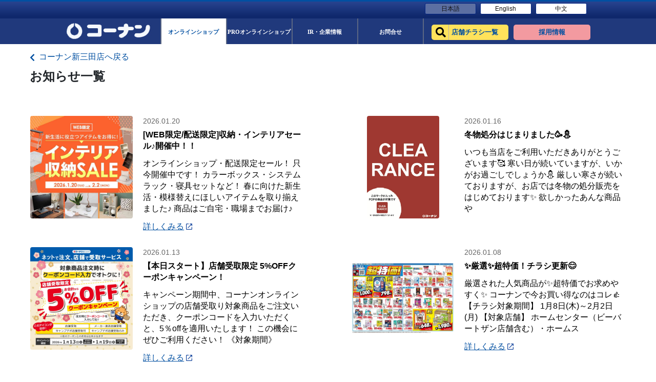

--- FILE ---
content_type: text/html; charset=UTF-8
request_url: https://map.hc-kohnan.com/shop/247/notices
body_size: 11853
content:
<!DOCTYPE html>
<html lang="ja">
<head>
    <meta charset="UTF-8">
    <meta name="viewport" content="width=device-width, initial-scale=1.0, maximum-scale=5.0" />
    <meta http-equiv="Content-Security-Policy"
      content="script-src * 'self' 'unsafe-inline' 'unsafe-eval' https://*.googleapis.com https://*.gstatic.com *.google.com https://*.ggpht.com *.googleusercontent.com https://www.googletagmanager.com https://tagmanager.google.com https://www.google-analytics.com https://ssl.google-analytics.com data: blob:;
      img-src * 'self' https://*.googleapis.com https://*.gstatic.com *.google.com *.googleusercontent.com www.googletagmanager.com https://ssl.gstatic.com https://www.gstatic.com https://www.google-analytics.com data: blob:;
      frame-src * *.google.com data:;
      connect-src * 'self' https://*.googleapis.com *.google.com https://*.gstatic.com https://www.google-analytics.com data: blob:;
      font-src * 'self' https://fonts.gstatic.com https://fonts.gstatic.com data:;
      style-src * 'self' 'unsafe-inline' https://fonts.googleapis.com data:;
      worker-src * blob:;" />
        <link rel="preload" as="style" type="text/css" href="/css/modaal.css?id=7171fca3771784e53d9a" onload="this.rel='stylesheet'" />
    <!-- link preload -->
    <link rel="preload" as="style" type="text/css" href="https://unpkg.com/leaflet@1.7.1/dist/leaflet.css" onload="this.rel='stylesheet'" />
    <link rel="preload" as="style" type="text/css" href="https://unpkg.com/leaflet.markercluster@1.3.0/dist/MarkerCluster.css" onload="this.rel='stylesheet'" />
    <link rel="preload" as="style" type="text/css" href="https://unpkg.com/leaflet.markercluster@1.3.0/dist/MarkerCluster.Default.css" onload="this.rel='stylesheet'" />
    <link rel="preload" as="style" type="text/css" href="https://cdnjs.cloudflare.com/ajax/libs/font-awesome/5.15.3/css/all.min.css" onload="this.rel='stylesheet'" />
    <link rel="preload" as="style" type="text/css" href="/css/app.css?id=91ab090fd226f7f2b1fa"/>
    <link rel="stylesheet" href="/css/app.css?id=91ab090fd226f7f2b1fa">

        <link rel="icon" type="image/png" href="https://map.hc-kohnan.com/images/icon/Kohnan-favicon.png"/>

    
    <link rel="apple-touch-icon" sizes="180x180" href="https://canlyhp.s3.ap-northeast-1.amazonaws.com/apple-touch-icons/コーナン.png">
    <link rel="apple-touch-icon" sizes="120x120" href="https://canlyhp.s3.ap-northeast-1.amazonaws.com/apple-touch-icons/コーナン.png">
    <link rel="apple-touch-icon" sizes="167x167" href="https://canlyhp.s3.ap-northeast-1.amazonaws.com/apple-touch-icons/コーナン.png">
    <link rel="apple-touch-icon" sizes="152x152" href="https://canlyhp.s3.ap-northeast-1.amazonaws.com/apple-touch-icons/コーナン.png">

    <title>コーナン新三田店 | コーナン公式サイト</title>
    <meta name="description" content="コーナン公式サイトコーナン新三田店ホームセンター「コーナン」「コーナンPRO」「ホームストック」を運営するコーナン商事の企業情報や店舗情報、DIY情報・オンラインショッピングをご案内しています。">
    <meta name="keywords" content="HC-Kohnan">
            <!-- Global site tag (gtag.js) - Google Analytics -->
        <script async src="https://www.googletagmanager.com/gtag/js?id=G-BJ5MMMX981"></script>
        <script>
            window.dataLayer = window.dataLayer || [];
            function gtag(){dataLayer.push(arguments);}
            gtag('js', new Date());
            gtag('config', 'G-BJ5MMMX981');
        </script>
        <!-- Google Tag Manager -->
        <script>(function(w,d,s,l,i){w[l]=w[l]||[];w[l].push({'gtm.start':
            new Date().getTime(),event:'gtm.js'});var f=d.getElementsByTagName(s)[0],
            j=d.createElement(s),dl=l!='dataLayer'?'&l='+l:'';j.async=true;j.src=
            'https://www.googletagmanager.com/gtm.js?id='+i+dl;f.parentNode.insertBefore(j,f);
            })(window,document,'script','dataLayer','GTM-N4X97DB');</script>
        <!-- End Google Tag Manager -->
                </head>
<body>
            <!-- Google Tag Manager (noscript) -->
        <noscript><iframe src="https://www.googletagmanager.com/ns.html?id=GTM-N4X97DB"
            height="0" width="0" style="display:none;visibility:hidden"></iframe></noscript>
        <!-- End Google Tag Manager (noscript) -->
                <input type="hidden" id="isWebView" value="">
    <div id="content" class="w-100">
        <div class="header-lang">
            <div class="header">
                <div class="top-header d-flex align-items-center justify-content-end description-content">
                    <ul class="utility d-flex align-items-center m-0 pt-0">
                        <li class="mr-3 active">
                            <a class="info-ir" href="https://www.hc-kohnan.com/">日本語</a>
                        </li>
                        <li class="mr-0">
                            <a class="info-recruit" href="https://www.hc-kohnan.com/hc/">English</a>
                        </li>
                        <li class="mr-0">
                            <a class="info-recruit" href="https://www.hc-kohnan.com/chinese/">中文</a>
                        </li>
                    </ul>
                </div>
            </div>
        </div>
        <div class="header-main">
            <div>
                <div class="mid-header ">
                    <nav class="navbar navbar-expand-custom navbar-light p-0 d-flex align-items-center justify-content-between">
                        <!-- Brand -->
                        <a class="navbar-brand" href="https://www.hc-kohnan.com/">
                            <img src="https://map.hc-kohnan.com/images/logo.jpg" alt="コーナン公式サイト">
                        </a>

                        <!-- Navbar links -->
                        <div class="collapse navbar-collapse d-flex justify-content-center" id="collapsibleNavbar">
                            <ul class="navbar-nav">
                                <li class="nav-item  nav-item-active ">
                                    <a class="nav-link" href="https://www.kohnan-eshop.com/shop/">
                                        <span class="global-name  pt-0">
                                            <span class="global-jp-name">オンラインショップ</span>
                                        </span>
                                    </a>
                                </li>
                                <li class="nav-item ">
                                    <a class="nav-link" href="https://kohnan-pro.com/">
                                        <span class="global-name pt-0">
                                            <span class="global-jp-name">PROオンラインショップ</span>
                                        </span>
                                    </a>
                                </li>
                                <li class="nav-item">
                                    <a class="nav-link" href="https://www.hc-kohnan.com/corporate/">
                                        <span class="global-name pt-0">
                                            <span class="global-jp-name">IR・企業情報</span>
                                        </span>
                                    </a>
                                </li>
                                <li class="nav-item">
                                    <a class="nav-link" href="https://www.hc-kohnan.com/corporate/contact">
                                        <span class="global-name pt-0">
                                            <span class="global-jp-name">お問合せ</span>
                                        </span>
                                    </a>
                                </li>
                                <li>
                                    <ul class="wrap-button-header d-flex">
                                        <li class="nav-item-shop">
                                            <a class="nav-link" href="https://map.hc-kohnan.com/shop">
                                                <div class="global-name shopsearch-btn">
                                                    <div class="global-jp-name">店舗チラシ一覧</div>
                                                </div>
                                            </a>
                                        </li>
                                        <li class="nav-saiyou">
                                            <a class="nav-link" href="https://kohnan.recruitment.jp/">
                                                <div class="global-name saiyou-btn">
                                                    <div class="global-jp-name">採用情報</div>
                                                </div>
                                            </a>
                                        </li>
                                    </ul>
                                </li>
                            </ul>
                        </div>
                    </nav>
                </div>
            </div>
            <div class="mid-header mid-head-rp d-none pb-2">
                <ul class="mid-header-lg">
                    <li class="nav-item nav-item-shop">
                        <a class="nav-link" href="https://map.hc-kohnan.com/shop">
                            <div class="global-name shopsearch-btn">
                                <div class="global-jp-name">店舗チラシ一覧</div>
                            </div>
                        </a>
                    </li>
                    <li class="nav-item nav-saiyou">
                        <a class="nav-link" href="https://kohnan.recruitment.jp/">
                            <div class="global-name saiyou-btn">
                                <div class="global-jp-name">採用情報</div>
                            </div>
                        </a>
                    </li>
                </ul>
            </div>
        </div>
    </div>
<div class="sub-header-notice notice-content-container position-fixed sub-header-section ">
    <div class="sub-header">
        <div class="bread">
            <div class="header-content">
                <a href="https://map.hc-kohnan.com/shop/247" class="text-decoration-none back-index-store ">
                    <span class="breadcrumb-title breadcrumb-title-custom"><i class="fas fa-chevron-left align-middle mr-2"></i>コーナン新三田店へ戻る</span>
                </a>
                <p class="font-weight-bold mt-2 font-16-custom title-notice">お知らせ一覧</p>
            </div>
        </div>
    </div>
</div>
<div class="store-details " id="noticeList">
    <div id="details-content" class="header-content d-flex position-relative">
        <div class="store-details-content w-100">
            <div class="right-content px-0">
                                <div class="text-content mt-4 pb-3 light-black font-16 border-0" id="notices">
                                            <div class="notice">
                            <div class="d-flex notice-pc">
                                <div class="notice-image-content">
                                                                            <img class="notice-img list-notice-img modal-images" data-group="list-notice-img-pc" src="https://meocloud-image.s3-ap-northeast-1.amazonaws.com/images/20260119696de41400effbnr_sale2601.jpg" alt="plus">
                                                                    </div>
                                <div class="notice-text flex-grow-1 ">
                                    <div class="notice-content-hover">
                                                                                <a class="notice-hover" href="https://map.hc-kohnan.com/shop/247/notices/1536617?type=normal">
                                                                                            <p class="notice-date m-0">2026.01.20</p>    
                                                                                                                                        <p class="notice-title font-weight-bold">[WEB限定/配送限定]収納・インテリアセール♪開催中！！</p>    
                                                                                                                                        <div class="notice-pc-list 0">
                                                    <p class="notice-content">オンラインショップ・配送限定セール！
只今開催中です！

カラーボックス・システムラック・寝具セットなど！
春に向けた新生活・模様替えにほしいアイテムを取り揃えました♪
商品はご自宅・職場までお届け♪</p>
                                                </div>    
                                                                                    </a>
                                    </div>
                                                                            <a class="see-detail-notice" target="_blank" href="https://www.kohnan-eshop.com/shop/e/esale2601?affiliate=0120ap&amp;utm_source=map&amp;utm_medium=regular_delivery&amp;utm_campaign=0120" rel="noreferrer">
                                           <span>詳しくみる</span>
                                        <svg xmlns="http://www.w3.org/2000/svg" width="14" height="14" viewBox="0 0 14 14">
                                            <path id="icLaunch24px" d="M13.667,13.667H4.333V4.333h4V3h-4A1.333,1.333,0,0,0,3,4.333v9.333A1.333,1.333,0,0,0,4.333,15h9.333A1.337,1.337,0,0,0,15,13.667v-4H13.667ZM10.333,3V4.333h2.393L6.173,10.887l.94.94,6.553-6.553V7.667H15V3Z" transform="translate(-3 -3)" fill="#17479e"/>
                                        </svg>
                                        </a>
                                                                    </div>
                            </div>
                            <div class="notice-sp-list 0 d-none notice-sp-list-custom">
                                <div class="d-flex">
                                    <div class="notice-sp-image">
                                                                                    <a href="https://map.hc-kohnan.com/shop/247/notices/1536617">
                                                <img class="notice-img list-notice-img modal-images" data-group="list-notice-img-sp" src="https://meocloud-image.s3-ap-northeast-1.amazonaws.com/images/20260119696de41400effbnr_sale2601.jpg" alt="plus">
                                            </a>
                                                                            </div>
                                    <div class="notice-text-sp flex-grow-1 ">
                                                                                <a class="notice-hover click-loading" href="https://map.hc-kohnan.com/shop/247/notices/1536617">
                                                                                            <p class="notice-date m-0">2026.01.20</p>    
                                                                                                                                        <p class="notice-title font-weight-bold">[WEB限定/配送限定]収納・インテリアセール♪開催中！！</p>
                                                                                    </a>
                                    </div>
                                </div>
                                <div class="notice-content-hover-sp">
                                    <a class="notice-hover click-loading" href="https://map.hc-kohnan.com/shop/247/notices/1536617">
                                                                                    <p class="notice-content">オンラインショップ・配送限定セール！
只今開催中です！

カラーボックス・システムラック・寝具セットなど！
春に向けた新生活・模様替えにほしいアイテムを取り揃えました♪
商品はご自宅・職場までお届け♪</p>
                                                                            </a>
                                </div>
                                                                    <a class="see-detail-notice" target="_blank" href="https://www.kohnan-eshop.com/shop/e/esale2601?affiliate=0120ap&amp;utm_source=map&amp;utm_medium=regular_delivery&amp;utm_campaign=0120" rel="noreferrer">
                                        <span>詳しくみる</span>
                                        <svg xmlns="http://www.w3.org/2000/svg" width="14" height="14" viewBox="0 0 14 14">
                                            <path id="icLaunch24px" d="M13.667,13.667H4.333V4.333h4V3h-4A1.333,1.333,0,0,0,3,4.333v9.333A1.333,1.333,0,0,0,4.333,15h9.333A1.337,1.337,0,0,0,15,13.667v-4H13.667ZM10.333,3V4.333h2.393L6.173,10.887l.94.94,6.553-6.553V7.667H15V3Z" transform="translate(-3 -3)" fill="#17479e"/>
                                        </svg>
                                    </a>
                                                            </div>
                        </div>
                                            <div class="notice">
                            <div class="d-flex notice-pc">
                                <div class="notice-image-content">
                                                                            <img class="notice-img list-notice-img modal-images" data-group="list-notice-img-pc" src="https://meocloud-image.s3-ap-northeast-1.amazonaws.com/images/202601096960a4a4a0e8c①クリアランス_A3.jpg" alt="plus">
                                                                    </div>
                                <div class="notice-text flex-grow-1 ">
                                    <div class="notice-content-hover">
                                                                                <a class="notice-hover" href="https://map.hc-kohnan.com/shop/247/notices/1520901?type=normal">
                                                                                            <p class="notice-date m-0">2026.01.16</p>    
                                                                                                                                        <p class="notice-title font-weight-bold">冬物処分はじまりました🥳⛄</p>    
                                                                                                                                        <div class="notice-pc-list 1">
                                                    <p class="notice-content">いつも当店をご利用いただきありがとうございます🥰
寒い日が続いていますが、いかがお過ごしでしょうか⛄

厳しい寒さが続いておりますが、お店では冬物の処分販売をはじめております✨
欲しかったあんな商品や</p>
                                                </div>    
                                                                                    </a>
                                    </div>
                                                                    </div>
                            </div>
                            <div class="notice-sp-list 1 d-none notice-sp-list-custom">
                                <div class="d-flex">
                                    <div class="notice-sp-image">
                                                                                    <a href="https://map.hc-kohnan.com/shop/247/notices/1520901">
                                                <img class="notice-img list-notice-img modal-images" data-group="list-notice-img-sp" src="https://meocloud-image.s3-ap-northeast-1.amazonaws.com/images/202601096960a4a4a0e8c①クリアランス_A3.jpg" alt="plus">
                                            </a>
                                                                            </div>
                                    <div class="notice-text-sp flex-grow-1 ">
                                                                                <a class="notice-hover click-loading" href="https://map.hc-kohnan.com/shop/247/notices/1520901">
                                                                                            <p class="notice-date m-0">2026.01.16</p>    
                                                                                                                                        <p class="notice-title font-weight-bold">冬物処分はじまりました🥳⛄</p>
                                                                                    </a>
                                    </div>
                                </div>
                                <div class="notice-content-hover-sp">
                                    <a class="notice-hover click-loading" href="https://map.hc-kohnan.com/shop/247/notices/1520901">
                                                                                    <p class="notice-content">いつも当店をご利用いただきありがとうございます🥰
寒い日が続いていますが、いかがお過ごしでしょうか⛄

厳しい寒さが続いておりますが、お店では冬物の処分販売をはじめております✨
欲しかったあんな商品や</p>
                                                                            </a>
                                </div>
                                                            </div>
                        </div>
                                            <div class="notice">
                            <div class="d-flex notice-pc">
                                <div class="notice-image-content">
                                                                            <img class="notice-img list-notice-img modal-images" data-group="list-notice-img-pc" src="https://meocloud-image.s3-ap-northeast-1.amazonaws.com/images/20251223694a4267dfdf0店舗受取ec01_2601.jpg" alt="plus">
                                                                    </div>
                                <div class="notice-text flex-grow-1 ">
                                    <div class="notice-content-hover">
                                                                                <a class="notice-hover" href="https://map.hc-kohnan.com/shop/247/notices/1487229?type=normal">
                                                                                            <p class="notice-date m-0">2026.01.13</p>    
                                                                                                                                        <p class="notice-title font-weight-bold">【本日スタート】店舗受取限定 5%OFFクーポンキャンペーン！</p>    
                                                                                                                                        <div class="notice-pc-list 2">
                                                    <p class="notice-content">キャンペーン期間中、コーナンオンラインショップの店舗受取り対象商品をご注文いただき、クーポンコードを入力いただくと、5％offを適用いたします！

この機会にぜひご利用ください！


 《対象期間》
</p>
                                                </div>    
                                                                                    </a>
                                    </div>
                                                                            <a class="see-detail-notice" target="_blank" href="https://www.kohnan-eshop.com/shop/pg/1uke-coupon?affiliate=113map&amp;utm_source=map&amp;utm_medium=regular_delivery&amp;utm_campaign=200113" rel="noreferrer">
                                           <span>詳しくみる</span>
                                        <svg xmlns="http://www.w3.org/2000/svg" width="14" height="14" viewBox="0 0 14 14">
                                            <path id="icLaunch24px" d="M13.667,13.667H4.333V4.333h4V3h-4A1.333,1.333,0,0,0,3,4.333v9.333A1.333,1.333,0,0,0,4.333,15h9.333A1.337,1.337,0,0,0,15,13.667v-4H13.667ZM10.333,3V4.333h2.393L6.173,10.887l.94.94,6.553-6.553V7.667H15V3Z" transform="translate(-3 -3)" fill="#17479e"/>
                                        </svg>
                                        </a>
                                                                    </div>
                            </div>
                            <div class="notice-sp-list 2 d-none notice-sp-list-custom">
                                <div class="d-flex">
                                    <div class="notice-sp-image">
                                                                                    <a href="https://map.hc-kohnan.com/shop/247/notices/1487229">
                                                <img class="notice-img list-notice-img modal-images" data-group="list-notice-img-sp" src="https://meocloud-image.s3-ap-northeast-1.amazonaws.com/images/20251223694a4267dfdf0店舗受取ec01_2601.jpg" alt="plus">
                                            </a>
                                                                            </div>
                                    <div class="notice-text-sp flex-grow-1 ">
                                                                                <a class="notice-hover click-loading" href="https://map.hc-kohnan.com/shop/247/notices/1487229">
                                                                                            <p class="notice-date m-0">2026.01.13</p>    
                                                                                                                                        <p class="notice-title font-weight-bold">【本日スタート】店舗受取限定 5%OFFクーポンキャンペーン！</p>
                                                                                    </a>
                                    </div>
                                </div>
                                <div class="notice-content-hover-sp">
                                    <a class="notice-hover click-loading" href="https://map.hc-kohnan.com/shop/247/notices/1487229">
                                                                                    <p class="notice-content">キャンペーン期間中、コーナンオンラインショップの店舗受取り対象商品をご注文いただき、クーポンコードを入力いただくと、5％offを適用いたします！

この機会にぜひご利用ください！


 《対象期間》
</p>
                                                                            </a>
                                </div>
                                                                    <a class="see-detail-notice" target="_blank" href="https://www.kohnan-eshop.com/shop/pg/1uke-coupon?affiliate=113map&amp;utm_source=map&amp;utm_medium=regular_delivery&amp;utm_campaign=200113" rel="noreferrer">
                                        <span>詳しくみる</span>
                                        <svg xmlns="http://www.w3.org/2000/svg" width="14" height="14" viewBox="0 0 14 14">
                                            <path id="icLaunch24px" d="M13.667,13.667H4.333V4.333h4V3h-4A1.333,1.333,0,0,0,3,4.333v9.333A1.333,1.333,0,0,0,4.333,15h9.333A1.337,1.337,0,0,0,15,13.667v-4H13.667ZM10.333,3V4.333h2.393L6.173,10.887l.94.94,6.553-6.553V7.667H15V3Z" transform="translate(-3 -3)" fill="#17479e"/>
                                        </svg>
                                    </a>
                                                            </div>
                        </div>
                                            <div class="notice">
                            <div class="d-flex notice-pc">
                                <div class="notice-image-content">
                                                                            <img class="notice-img list-notice-img modal-images" data-group="list-notice-img-pc" src="https://meocloud-image.s3-ap-northeast-1.amazonaws.com/images/20251224694b7f6bc87fe1月度超ロングチラシ_シュフー用JPG1000.jpg" alt="plus">
                                                                    </div>
                                <div class="notice-text flex-grow-1 ">
                                    <div class="notice-content-hover">
                                                                                <a class="notice-hover" href="https://map.hc-kohnan.com/shop/247/notices/1492393?type=normal">
                                                                                            <p class="notice-date m-0">2026.01.08</p>    
                                                                                                                                        <p class="notice-title font-weight-bold">✨厳選✨超特価！チラシ更新😊</p>    
                                                                                                                                        <div class="notice-pc-list 3">
                                                    <p class="notice-content">厳選された人気商品が✨超特価でお求めやすく✨
コーナンで今お買い得なのはコレ👍

【チラシ対象期間】
1月8日(木)～2月2日(月)

【対象店舗】
ホームセンター（ビーバートザン店舗含む）・ホームス</p>
                                                </div>    
                                                                                    </a>
                                    </div>
                                                                            <a class="see-detail-notice" target="_blank" href="https://cp.hc-kohnan.com/tokka/" rel="noreferrer">
                                           <span>詳しくみる</span>
                                        <svg xmlns="http://www.w3.org/2000/svg" width="14" height="14" viewBox="0 0 14 14">
                                            <path id="icLaunch24px" d="M13.667,13.667H4.333V4.333h4V3h-4A1.333,1.333,0,0,0,3,4.333v9.333A1.333,1.333,0,0,0,4.333,15h9.333A1.337,1.337,0,0,0,15,13.667v-4H13.667ZM10.333,3V4.333h2.393L6.173,10.887l.94.94,6.553-6.553V7.667H15V3Z" transform="translate(-3 -3)" fill="#17479e"/>
                                        </svg>
                                        </a>
                                                                    </div>
                            </div>
                            <div class="notice-sp-list 3 d-none notice-sp-list-custom">
                                <div class="d-flex">
                                    <div class="notice-sp-image">
                                                                                    <a href="https://map.hc-kohnan.com/shop/247/notices/1492393">
                                                <img class="notice-img list-notice-img modal-images" data-group="list-notice-img-sp" src="https://meocloud-image.s3-ap-northeast-1.amazonaws.com/images/20251224694b7f6bc87fe1月度超ロングチラシ_シュフー用JPG1000.jpg" alt="plus">
                                            </a>
                                                                            </div>
                                    <div class="notice-text-sp flex-grow-1 ">
                                                                                <a class="notice-hover click-loading" href="https://map.hc-kohnan.com/shop/247/notices/1492393">
                                                                                            <p class="notice-date m-0">2026.01.08</p>    
                                                                                                                                        <p class="notice-title font-weight-bold">✨厳選✨超特価！チラシ更新😊</p>
                                                                                    </a>
                                    </div>
                                </div>
                                <div class="notice-content-hover-sp">
                                    <a class="notice-hover click-loading" href="https://map.hc-kohnan.com/shop/247/notices/1492393">
                                                                                    <p class="notice-content">厳選された人気商品が✨超特価でお求めやすく✨
コーナンで今お買い得なのはコレ👍

【チラシ対象期間】
1月8日(木)～2月2日(月)

【対象店舗】
ホームセンター（ビーバートザン店舗含む）・ホームス</p>
                                                                            </a>
                                </div>
                                                                    <a class="see-detail-notice" target="_blank" href="https://cp.hc-kohnan.com/tokka/" rel="noreferrer">
                                        <span>詳しくみる</span>
                                        <svg xmlns="http://www.w3.org/2000/svg" width="14" height="14" viewBox="0 0 14 14">
                                            <path id="icLaunch24px" d="M13.667,13.667H4.333V4.333h4V3h-4A1.333,1.333,0,0,0,3,4.333v9.333A1.333,1.333,0,0,0,4.333,15h9.333A1.337,1.337,0,0,0,15,13.667v-4H13.667ZM10.333,3V4.333h2.393L6.173,10.887l.94.94,6.553-6.553V7.667H15V3Z" transform="translate(-3 -3)" fill="#17479e"/>
                                        </svg>
                                    </a>
                                                            </div>
                        </div>
                                            <div class="notice">
                            <div class="d-flex notice-pc">
                                <div class="notice-image-content">
                                                                            <img class="notice-img list-notice-img modal-images" data-group="list-notice-img-pc" src="https://meocloud-image.s3-ap-northeast-1.amazonaws.com/images/20251224694b629ca78f51月楽天BP_シュフー用JPG1000.jpg" alt="plus">
                                                                    </div>
                                <div class="notice-text flex-grow-1 ">
                                    <div class="notice-content-hover">
                                                                                <a class="notice-hover" href="https://map.hc-kohnan.com/shop/247/notices/1491742?type=normal">
                                                                                            <p class="notice-date m-0">2026.01.08</p>    
                                                                                                                                        <p class="notice-title font-weight-bold">楽天ポイントが貯まる！☆ボーナスポイント対象商品☆</p>    
                                                                                                                                        <div class="notice-pc-list 4">
                                                    <p class="notice-content">期間中、対象商品をお買上の際に、レジにて楽天ポイントカードのご提示で、指定の楽天ポイントを翌月末までにプレゼント！

【キャンペーン期間】
1月8日(木)～2月2日(月)

【対象店舗】
ホームセンタ</p>
                                                </div>    
                                                                                    </a>
                                    </div>
                                                                            <a class="see-detail-notice" target="_blank" href="https://cp.hc-kohnan.com/rakuten_bonus/" rel="noreferrer">
                                           <span>詳しくみる</span>
                                        <svg xmlns="http://www.w3.org/2000/svg" width="14" height="14" viewBox="0 0 14 14">
                                            <path id="icLaunch24px" d="M13.667,13.667H4.333V4.333h4V3h-4A1.333,1.333,0,0,0,3,4.333v9.333A1.333,1.333,0,0,0,4.333,15h9.333A1.337,1.337,0,0,0,15,13.667v-4H13.667ZM10.333,3V4.333h2.393L6.173,10.887l.94.94,6.553-6.553V7.667H15V3Z" transform="translate(-3 -3)" fill="#17479e"/>
                                        </svg>
                                        </a>
                                                                    </div>
                            </div>
                            <div class="notice-sp-list 4 d-none notice-sp-list-custom">
                                <div class="d-flex">
                                    <div class="notice-sp-image">
                                                                                    <a href="https://map.hc-kohnan.com/shop/247/notices/1491742">
                                                <img class="notice-img list-notice-img modal-images" data-group="list-notice-img-sp" src="https://meocloud-image.s3-ap-northeast-1.amazonaws.com/images/20251224694b629ca78f51月楽天BP_シュフー用JPG1000.jpg" alt="plus">
                                            </a>
                                                                            </div>
                                    <div class="notice-text-sp flex-grow-1 ">
                                                                                <a class="notice-hover click-loading" href="https://map.hc-kohnan.com/shop/247/notices/1491742">
                                                                                            <p class="notice-date m-0">2026.01.08</p>    
                                                                                                                                        <p class="notice-title font-weight-bold">楽天ポイントが貯まる！☆ボーナスポイント対象商品☆</p>
                                                                                    </a>
                                    </div>
                                </div>
                                <div class="notice-content-hover-sp">
                                    <a class="notice-hover click-loading" href="https://map.hc-kohnan.com/shop/247/notices/1491742">
                                                                                    <p class="notice-content">期間中、対象商品をお買上の際に、レジにて楽天ポイントカードのご提示で、指定の楽天ポイントを翌月末までにプレゼント！

【キャンペーン期間】
1月8日(木)～2月2日(月)

【対象店舗】
ホームセンタ</p>
                                                                            </a>
                                </div>
                                                                    <a class="see-detail-notice" target="_blank" href="https://cp.hc-kohnan.com/rakuten_bonus/" rel="noreferrer">
                                        <span>詳しくみる</span>
                                        <svg xmlns="http://www.w3.org/2000/svg" width="14" height="14" viewBox="0 0 14 14">
                                            <path id="icLaunch24px" d="M13.667,13.667H4.333V4.333h4V3h-4A1.333,1.333,0,0,0,3,4.333v9.333A1.333,1.333,0,0,0,4.333,15h9.333A1.337,1.337,0,0,0,15,13.667v-4H13.667ZM10.333,3V4.333h2.393L6.173,10.887l.94.94,6.553-6.553V7.667H15V3Z" transform="translate(-3 -3)" fill="#17479e"/>
                                        </svg>
                                    </a>
                                                            </div>
                        </div>
                                            <div class="notice">
                            <div class="d-flex notice-pc">
                                <div class="notice-image-content">
                                                                            <img class="notice-img list-notice-img modal-images" data-group="list-notice-img-pc" src="https://meocloud-image.s3-ap-northeast-1.amazonaws.com/images/20251212693bd6b642113イベント_お菓子すくい_VOOM_配信画像.jpg" alt="plus">
                                                                    </div>
                                <div class="notice-text flex-grow-1 ">
                                    <div class="notice-content-hover">
                                                                                <a class="notice-hover" href="https://map.hc-kohnan.com/shop/247/notices/1463036?type=normal">
                                                                                            <p class="notice-date m-0">2026.01.05</p>    
                                                                                                                                        <p class="notice-title font-weight-bold">【1/11(日)】開催⭐️うまくすくえるかな？お菓子すくいイベント🍭</p>    
                                                                                                                                        <div class="notice-pc-list 5">
                                                    <p class="notice-content">スコップを使ってお菓子をすくいとろう！🍭🍫

すくったお菓子をお持ち帰りできる楽しいイベントです♪
ぜひ、ご参加ください😄

☆★☆★☆★☆★☆★☆★☆

【📅開催日時】
1/11(日)　※下記の時間</p>
                                                </div>    
                                                                                    </a>
                                    </div>
                                                                    </div>
                            </div>
                            <div class="notice-sp-list 5 d-none notice-sp-list-custom">
                                <div class="d-flex">
                                    <div class="notice-sp-image">
                                                                                    <a href="https://map.hc-kohnan.com/shop/247/notices/1463036">
                                                <img class="notice-img list-notice-img modal-images" data-group="list-notice-img-sp" src="https://meocloud-image.s3-ap-northeast-1.amazonaws.com/images/20251212693bd6b642113イベント_お菓子すくい_VOOM_配信画像.jpg" alt="plus">
                                            </a>
                                                                            </div>
                                    <div class="notice-text-sp flex-grow-1 ">
                                                                                <a class="notice-hover click-loading" href="https://map.hc-kohnan.com/shop/247/notices/1463036">
                                                                                            <p class="notice-date m-0">2026.01.05</p>    
                                                                                                                                        <p class="notice-title font-weight-bold">【1/11(日)】開催⭐️うまくすくえるかな？お菓子すくいイベント🍭</p>
                                                                                    </a>
                                    </div>
                                </div>
                                <div class="notice-content-hover-sp">
                                    <a class="notice-hover click-loading" href="https://map.hc-kohnan.com/shop/247/notices/1463036">
                                                                                    <p class="notice-content">スコップを使ってお菓子をすくいとろう！🍭🍫

すくったお菓子をお持ち帰りできる楽しいイベントです♪
ぜひ、ご参加ください😄

☆★☆★☆★☆★☆★☆★☆

【📅開催日時】
1/11(日)　※下記の時間</p>
                                                                            </a>
                                </div>
                                                            </div>
                        </div>
                                            <div class="notice">
                            <div class="d-flex notice-pc">
                                <div class="notice-image-content">
                                                                            <img class="notice-img list-notice-img modal-images" data-group="list-notice-img-pc" src="https://meocloud-image.s3-ap-northeast-1.amazonaws.com/images/20251224694b4cde24b041040x1040.jpg" alt="plus">
                                                                    </div>
                                <div class="notice-text flex-grow-1 ">
                                    <div class="notice-content-hover">
                                                                                <a class="notice-hover" href="https://map.hc-kohnan.com/shop/247/notices/1491108?type=normal">
                                                                                            <p class="notice-date m-0">2026.01.02</p>    
                                                                                                                                        <p class="notice-title font-weight-bold">コーナン プラスと連携で✨楽天ポイント2倍✨</p>    
                                                                                                                                        <div class="notice-pc-list 6">
                                                    <p class="notice-content">キャンペーンページよりエントリーして期間中に、楽天ポイントカードと連携したコーナン プラスの会員コードを提示して200円(税抜)以上お買い物をすると楽天ポイント2倍プレゼント✨キャンペーンを開催中です</p>
                                                </div>    
                                                                                    </a>
                                    </div>
                                                                            <a class="see-detail-notice" target="_blank" href="https://r10.to/h5zw8m" rel="noreferrer">
                                           <span>詳しくみる</span>
                                        <svg xmlns="http://www.w3.org/2000/svg" width="14" height="14" viewBox="0 0 14 14">
                                            <path id="icLaunch24px" d="M13.667,13.667H4.333V4.333h4V3h-4A1.333,1.333,0,0,0,3,4.333v9.333A1.333,1.333,0,0,0,4.333,15h9.333A1.337,1.337,0,0,0,15,13.667v-4H13.667ZM10.333,3V4.333h2.393L6.173,10.887l.94.94,6.553-6.553V7.667H15V3Z" transform="translate(-3 -3)" fill="#17479e"/>
                                        </svg>
                                        </a>
                                                                    </div>
                            </div>
                            <div class="notice-sp-list 6 d-none notice-sp-list-custom">
                                <div class="d-flex">
                                    <div class="notice-sp-image">
                                                                                    <a href="https://map.hc-kohnan.com/shop/247/notices/1491108">
                                                <img class="notice-img list-notice-img modal-images" data-group="list-notice-img-sp" src="https://meocloud-image.s3-ap-northeast-1.amazonaws.com/images/20251224694b4cde24b041040x1040.jpg" alt="plus">
                                            </a>
                                                                            </div>
                                    <div class="notice-text-sp flex-grow-1 ">
                                                                                <a class="notice-hover click-loading" href="https://map.hc-kohnan.com/shop/247/notices/1491108">
                                                                                            <p class="notice-date m-0">2026.01.02</p>    
                                                                                                                                        <p class="notice-title font-weight-bold">コーナン プラスと連携で✨楽天ポイント2倍✨</p>
                                                                                    </a>
                                    </div>
                                </div>
                                <div class="notice-content-hover-sp">
                                    <a class="notice-hover click-loading" href="https://map.hc-kohnan.com/shop/247/notices/1491108">
                                                                                    <p class="notice-content">キャンペーンページよりエントリーして期間中に、楽天ポイントカードと連携したコーナン プラスの会員コードを提示して200円(税抜)以上お買い物をすると楽天ポイント2倍プレゼント✨キャンペーンを開催中です</p>
                                                                            </a>
                                </div>
                                                                    <a class="see-detail-notice" target="_blank" href="https://r10.to/h5zw8m" rel="noreferrer">
                                        <span>詳しくみる</span>
                                        <svg xmlns="http://www.w3.org/2000/svg" width="14" height="14" viewBox="0 0 14 14">
                                            <path id="icLaunch24px" d="M13.667,13.667H4.333V4.333h4V3h-4A1.333,1.333,0,0,0,3,4.333v9.333A1.333,1.333,0,0,0,4.333,15h9.333A1.337,1.337,0,0,0,15,13.667v-4H13.667ZM10.333,3V4.333h2.393L6.173,10.887l.94.94,6.553-6.553V7.667H15V3Z" transform="translate(-3 -3)" fill="#17479e"/>
                                        </svg>
                                    </a>
                                                            </div>
                        </div>
                                            <div class="notice">
                            <div class="d-flex notice-pc">
                                <div class="notice-image-content">
                                                                            <img class="notice-img list-notice-img modal-images" data-group="list-notice-img-pc" src="https://meocloud-image.s3-ap-northeast-1.amazonaws.com/images/2025121769426317ec886Instagram_LINE_2601.jpg" alt="plus">
                                                                    </div>
                                <div class="notice-text flex-grow-1 ">
                                    <div class="notice-content-hover">
                                                                                <a class="notice-hover" href="https://map.hc-kohnan.com/shop/247/notices/1474077?type=normal">
                                                                                            <p class="notice-date m-0">2026.01.01</p>    
                                                                                                                                        <p class="notice-title font-weight-bold">今年もよろしくお願いいたします。</p>    
                                                                                                                                        <div class="notice-pc-list 7">
                                                    <p class="notice-content">新しい一年が始まりました🎍
今年も皆さまにおトクな情報＆サービスを全力でお届けしてまいりますので、よろしくお願いいたします✨

【年末年始 特別営業時間のお知らせ】
年末年始は店舗により営業時間が異な</p>
                                                </div>    
                                                                                    </a>
                                    </div>
                                                                    </div>
                            </div>
                            <div class="notice-sp-list 7 d-none notice-sp-list-custom">
                                <div class="d-flex">
                                    <div class="notice-sp-image">
                                                                                    <a href="https://map.hc-kohnan.com/shop/247/notices/1474077">
                                                <img class="notice-img list-notice-img modal-images" data-group="list-notice-img-sp" src="https://meocloud-image.s3-ap-northeast-1.amazonaws.com/images/2025121769426317ec886Instagram_LINE_2601.jpg" alt="plus">
                                            </a>
                                                                            </div>
                                    <div class="notice-text-sp flex-grow-1 ">
                                                                                <a class="notice-hover click-loading" href="https://map.hc-kohnan.com/shop/247/notices/1474077">
                                                                                            <p class="notice-date m-0">2026.01.01</p>    
                                                                                                                                        <p class="notice-title font-weight-bold">今年もよろしくお願いいたします。</p>
                                                                                    </a>
                                    </div>
                                </div>
                                <div class="notice-content-hover-sp">
                                    <a class="notice-hover click-loading" href="https://map.hc-kohnan.com/shop/247/notices/1474077">
                                                                                    <p class="notice-content">新しい一年が始まりました🎍
今年も皆さまにおトクな情報＆サービスを全力でお届けしてまいりますので、よろしくお願いいたします✨

【年末年始 特別営業時間のお知らせ】
年末年始は店舗により営業時間が異な</p>
                                                                            </a>
                                </div>
                                                            </div>
                        </div>
                                            <div class="notice">
                            <div class="d-flex notice-pc">
                                <div class="notice-image-content">
                                                                            <img class="notice-img list-notice-img modal-images" data-group="list-notice-img-pc" src="https://meocloud-image.s3-ap-northeast-1.amazonaws.com/images/2025121769425bad586912025年末年始汎用02.jpg" alt="plus">
                                                                    </div>
                                <div class="notice-text flex-grow-1 ">
                                    <div class="notice-content-hover">
                                                                                <a class="notice-hover" href="https://map.hc-kohnan.com/shop/247/notices/1473530?type=normal">
                                                                                            <p class="notice-date m-0">2025.12.29</p>    
                                                                                                                                        <p class="notice-title font-weight-bold">年末のご挨拶と特別営業時間のご案内</p>    
                                                                                                                                        <div class="notice-pc-list 8">
                                                    <p class="notice-content">今年も１年間、コーナン店舗をご利用いただきまして誠にありがとうございました。
来年もお得な情報をお届けしてまいりますので、引き続きどうぞよろしくお願いいたします☺

【年末年始 特別営業時間のお知らせ</p>
                                                </div>    
                                                                                    </a>
                                    </div>
                                                                    </div>
                            </div>
                            <div class="notice-sp-list 8 d-none notice-sp-list-custom">
                                <div class="d-flex">
                                    <div class="notice-sp-image">
                                                                                    <a href="https://map.hc-kohnan.com/shop/247/notices/1473530">
                                                <img class="notice-img list-notice-img modal-images" data-group="list-notice-img-sp" src="https://meocloud-image.s3-ap-northeast-1.amazonaws.com/images/2025121769425bad586912025年末年始汎用02.jpg" alt="plus">
                                            </a>
                                                                            </div>
                                    <div class="notice-text-sp flex-grow-1 ">
                                                                                <a class="notice-hover click-loading" href="https://map.hc-kohnan.com/shop/247/notices/1473530">
                                                                                            <p class="notice-date m-0">2025.12.29</p>    
                                                                                                                                        <p class="notice-title font-weight-bold">年末のご挨拶と特別営業時間のご案内</p>
                                                                                    </a>
                                    </div>
                                </div>
                                <div class="notice-content-hover-sp">
                                    <a class="notice-hover click-loading" href="https://map.hc-kohnan.com/shop/247/notices/1473530">
                                                                                    <p class="notice-content">今年も１年間、コーナン店舗をご利用いただきまして誠にありがとうございました。
来年もお得な情報をお届けしてまいりますので、引き続きどうぞよろしくお願いいたします☺

【年末年始 特別営業時間のお知らせ</p>
                                                                            </a>
                                </div>
                                                            </div>
                        </div>
                                            <div class="notice">
                            <div class="d-flex notice-pc">
                                <div class="notice-image-content">
                                                                            <img class="notice-img list-notice-img modal-images" data-group="list-notice-img-pc" src="https://meocloud-image.s3-ap-northeast-1.amazonaws.com/images/2025121669410b4a0ca1bbnr_santa.jpg" alt="plus">
                                                                    </div>
                                <div class="notice-text flex-grow-1 ">
                                    <div class="notice-content-hover">
                                                                                <a class="notice-hover" href="https://map.hc-kohnan.com/shop/247/notices/1465510?type=normal">
                                                                                            <p class="notice-date m-0">2025.12.18</p>    
                                                                                                                                        <p class="notice-title font-weight-bold">[クリスマスセール]WEB限定特別価格！本日スタート！！</p>    
                                                                                                                                        <div class="notice-pc-list 9">
                                                    <p class="notice-content">コーナンeショップからのクリスマス企画！
オンラインショップ限定「クリスマスセール」★

本日よりスタートです！

今欲しいアイテムがオンライン限定特別価格で！
オンラインショップだけのクリスマススペ</p>
                                                </div>    
                                                                                    </a>
                                    </div>
                                                                            <a class="see-detail-notice" target="_blank" href="https://www.kohnan-eshop.com/shop/pg/1santa?affiliate=1218map&amp;utm_source=map&amp;utm_medium=regular_delivery&amp;utm_campaign=251218" rel="noreferrer">
                                           <span>詳しくみる</span>
                                        <svg xmlns="http://www.w3.org/2000/svg" width="14" height="14" viewBox="0 0 14 14">
                                            <path id="icLaunch24px" d="M13.667,13.667H4.333V4.333h4V3h-4A1.333,1.333,0,0,0,3,4.333v9.333A1.333,1.333,0,0,0,4.333,15h9.333A1.337,1.337,0,0,0,15,13.667v-4H13.667ZM10.333,3V4.333h2.393L6.173,10.887l.94.94,6.553-6.553V7.667H15V3Z" transform="translate(-3 -3)" fill="#17479e"/>
                                        </svg>
                                        </a>
                                                                    </div>
                            </div>
                            <div class="notice-sp-list 9 d-none notice-sp-list-custom">
                                <div class="d-flex">
                                    <div class="notice-sp-image">
                                                                                    <a href="https://map.hc-kohnan.com/shop/247/notices/1465510">
                                                <img class="notice-img list-notice-img modal-images" data-group="list-notice-img-sp" src="https://meocloud-image.s3-ap-northeast-1.amazonaws.com/images/2025121669410b4a0ca1bbnr_santa.jpg" alt="plus">
                                            </a>
                                                                            </div>
                                    <div class="notice-text-sp flex-grow-1 ">
                                                                                <a class="notice-hover click-loading" href="https://map.hc-kohnan.com/shop/247/notices/1465510">
                                                                                            <p class="notice-date m-0">2025.12.18</p>    
                                                                                                                                        <p class="notice-title font-weight-bold">[クリスマスセール]WEB限定特別価格！本日スタート！！</p>
                                                                                    </a>
                                    </div>
                                </div>
                                <div class="notice-content-hover-sp">
                                    <a class="notice-hover click-loading" href="https://map.hc-kohnan.com/shop/247/notices/1465510">
                                                                                    <p class="notice-content">コーナンeショップからのクリスマス企画！
オンラインショップ限定「クリスマスセール」★

本日よりスタートです！

今欲しいアイテムがオンライン限定特別価格で！
オンラインショップだけのクリスマススペ</p>
                                                                            </a>
                                </div>
                                                                    <a class="see-detail-notice" target="_blank" href="https://www.kohnan-eshop.com/shop/pg/1santa?affiliate=1218map&amp;utm_source=map&amp;utm_medium=regular_delivery&amp;utm_campaign=251218" rel="noreferrer">
                                        <span>詳しくみる</span>
                                        <svg xmlns="http://www.w3.org/2000/svg" width="14" height="14" viewBox="0 0 14 14">
                                            <path id="icLaunch24px" d="M13.667,13.667H4.333V4.333h4V3h-4A1.333,1.333,0,0,0,3,4.333v9.333A1.333,1.333,0,0,0,4.333,15h9.333A1.337,1.337,0,0,0,15,13.667v-4H13.667ZM10.333,3V4.333h2.393L6.173,10.887l.94.94,6.553-6.553V7.667H15V3Z" transform="translate(-3 -3)" fill="#17479e"/>
                                        </svg>
                                    </a>
                                                            </div>
                        </div>
                                            <div class="notice">
                            <div class="d-flex notice-pc">
                                <div class="notice-image-content">
                                                                            <img class="notice-img list-notice-img modal-images" data-group="list-notice-img-pc" src="https://meocloud-image.s3-ap-northeast-1.amazonaws.com/images/2025112869294e50c7cedPayPay_LINE_appお知らせ_251208.jpg" alt="plus">
                                                                    </div>
                                <div class="notice-text flex-grow-1 ">
                                    <div class="notice-content-hover">
                                                                                <a class="notice-hover" href="https://map.hc-kohnan.com/shop/247/notices/1427503?type=normal">
                                                                                            <p class="notice-date m-0">2025.12.08</p>    
                                                                                                                                        <p class="notice-title font-weight-bold">【PayPayクーポン】PayPayポイントが最大3％戻ってくる！</p>    
                                                                                                                                        <div class="notice-pc-list 10">
                                                    <p class="notice-content">⭐PayPayクーポンを事前にゲット！

対象期間中PayPayで2,000円(税込)以上のお支払いをすると最大3％戻ってくるPayPayクーポンを配布中✨

【対象期間】
2025年12月8日(月)</p>
                                                </div>    
                                                                                    </a>
                                    </div>
                                                                            <a class="see-detail-notice" target="_blank" href="https://s.paypay.ne.jp/hBxbV" rel="noreferrer">
                                           <span>詳しくみる</span>
                                        <svg xmlns="http://www.w3.org/2000/svg" width="14" height="14" viewBox="0 0 14 14">
                                            <path id="icLaunch24px" d="M13.667,13.667H4.333V4.333h4V3h-4A1.333,1.333,0,0,0,3,4.333v9.333A1.333,1.333,0,0,0,4.333,15h9.333A1.337,1.337,0,0,0,15,13.667v-4H13.667ZM10.333,3V4.333h2.393L6.173,10.887l.94.94,6.553-6.553V7.667H15V3Z" transform="translate(-3 -3)" fill="#17479e"/>
                                        </svg>
                                        </a>
                                                                    </div>
                            </div>
                            <div class="notice-sp-list 10 d-none notice-sp-list-custom">
                                <div class="d-flex">
                                    <div class="notice-sp-image">
                                                                                    <a href="https://map.hc-kohnan.com/shop/247/notices/1427503">
                                                <img class="notice-img list-notice-img modal-images" data-group="list-notice-img-sp" src="https://meocloud-image.s3-ap-northeast-1.amazonaws.com/images/2025112869294e50c7cedPayPay_LINE_appお知らせ_251208.jpg" alt="plus">
                                            </a>
                                                                            </div>
                                    <div class="notice-text-sp flex-grow-1 ">
                                                                                <a class="notice-hover click-loading" href="https://map.hc-kohnan.com/shop/247/notices/1427503">
                                                                                            <p class="notice-date m-0">2025.12.08</p>    
                                                                                                                                        <p class="notice-title font-weight-bold">【PayPayクーポン】PayPayポイントが最大3％戻ってくる！</p>
                                                                                    </a>
                                    </div>
                                </div>
                                <div class="notice-content-hover-sp">
                                    <a class="notice-hover click-loading" href="https://map.hc-kohnan.com/shop/247/notices/1427503">
                                                                                    <p class="notice-content">⭐PayPayクーポンを事前にゲット！

対象期間中PayPayで2,000円(税込)以上のお支払いをすると最大3％戻ってくるPayPayクーポンを配布中✨

【対象期間】
2025年12月8日(月)</p>
                                                                            </a>
                                </div>
                                                                    <a class="see-detail-notice" target="_blank" href="https://s.paypay.ne.jp/hBxbV" rel="noreferrer">
                                        <span>詳しくみる</span>
                                        <svg xmlns="http://www.w3.org/2000/svg" width="14" height="14" viewBox="0 0 14 14">
                                            <path id="icLaunch24px" d="M13.667,13.667H4.333V4.333h4V3h-4A1.333,1.333,0,0,0,3,4.333v9.333A1.333,1.333,0,0,0,4.333,15h9.333A1.337,1.337,0,0,0,15,13.667v-4H13.667ZM10.333,3V4.333h2.393L6.173,10.887l.94.94,6.553-6.553V7.667H15V3Z" transform="translate(-3 -3)" fill="#17479e"/>
                                        </svg>
                                    </a>
                                                            </div>
                        </div>
                                            <div class="notice">
                            <div class="d-flex notice-pc">
                                <div class="notice-image-content">
                                                                            <img class="notice-img list-notice-img modal-images" data-group="list-notice-img-pc" src="https://meocloud-image.s3-ap-northeast-1.amazonaws.com/images/20251201692d3a748171fアセット1100.jpg" alt="plus">
                                                                    </div>
                                <div class="notice-text flex-grow-1 ">
                                    <div class="notice-content-hover">
                                                                                <a class="notice-hover" href="https://map.hc-kohnan.com/shop/247/notices/1432203?type=normal">
                                                                                            <p class="notice-date m-0">2025.12.03</p>    
                                                                                                                                        <p class="notice-title font-weight-bold">✨花王ビオレ対象商品ならポイント10倍！☆楽天ボーナスポイント対象商品☆</p>    
                                                                                                                                        <div class="notice-pc-list 11">
                                                    <p class="notice-content">期間中、花王ビオレ対象商品を購入すると楽天ポイント10倍プレゼント✨

レジにて楽天ポイントカードのご提示で、指定の楽天ポイントを翌月末までにプレゼントいたします。

その他にも楽天ボーナスポイントが</p>
                                                </div>    
                                                                                    </a>
                                    </div>
                                                                            <a class="see-detail-notice" target="_blank" href="https://cp.hc-kohnan.com/rakuten_bonus/" rel="noreferrer">
                                           <span>詳しくみる</span>
                                        <svg xmlns="http://www.w3.org/2000/svg" width="14" height="14" viewBox="0 0 14 14">
                                            <path id="icLaunch24px" d="M13.667,13.667H4.333V4.333h4V3h-4A1.333,1.333,0,0,0,3,4.333v9.333A1.333,1.333,0,0,0,4.333,15h9.333A1.337,1.337,0,0,0,15,13.667v-4H13.667ZM10.333,3V4.333h2.393L6.173,10.887l.94.94,6.553-6.553V7.667H15V3Z" transform="translate(-3 -3)" fill="#17479e"/>
                                        </svg>
                                        </a>
                                                                    </div>
                            </div>
                            <div class="notice-sp-list 11 d-none notice-sp-list-custom">
                                <div class="d-flex">
                                    <div class="notice-sp-image">
                                                                                    <a href="https://map.hc-kohnan.com/shop/247/notices/1432203">
                                                <img class="notice-img list-notice-img modal-images" data-group="list-notice-img-sp" src="https://meocloud-image.s3-ap-northeast-1.amazonaws.com/images/20251201692d3a748171fアセット1100.jpg" alt="plus">
                                            </a>
                                                                            </div>
                                    <div class="notice-text-sp flex-grow-1 ">
                                                                                <a class="notice-hover click-loading" href="https://map.hc-kohnan.com/shop/247/notices/1432203">
                                                                                            <p class="notice-date m-0">2025.12.03</p>    
                                                                                                                                        <p class="notice-title font-weight-bold">✨花王ビオレ対象商品ならポイント10倍！☆楽天ボーナスポイント対象商品☆</p>
                                                                                    </a>
                                    </div>
                                </div>
                                <div class="notice-content-hover-sp">
                                    <a class="notice-hover click-loading" href="https://map.hc-kohnan.com/shop/247/notices/1432203">
                                                                                    <p class="notice-content">期間中、花王ビオレ対象商品を購入すると楽天ポイント10倍プレゼント✨

レジにて楽天ポイントカードのご提示で、指定の楽天ポイントを翌月末までにプレゼントいたします。

その他にも楽天ボーナスポイントが</p>
                                                                            </a>
                                </div>
                                                                    <a class="see-detail-notice" target="_blank" href="https://cp.hc-kohnan.com/rakuten_bonus/" rel="noreferrer">
                                        <span>詳しくみる</span>
                                        <svg xmlns="http://www.w3.org/2000/svg" width="14" height="14" viewBox="0 0 14 14">
                                            <path id="icLaunch24px" d="M13.667,13.667H4.333V4.333h4V3h-4A1.333,1.333,0,0,0,3,4.333v9.333A1.333,1.333,0,0,0,4.333,15h9.333A1.337,1.337,0,0,0,15,13.667v-4H13.667ZM10.333,3V4.333h2.393L6.173,10.887l.94.94,6.553-6.553V7.667H15V3Z" transform="translate(-3 -3)" fill="#17479e"/>
                                        </svg>
                                    </a>
                                                            </div>
                        </div>
                                            <div class="notice">
                            <div class="d-flex notice-pc">
                                <div class="notice-image-content">
                                                                            <img class="notice-img list-notice-img modal-images" data-group="list-notice-img-pc" src="https://meocloud-image.s3-ap-northeast-1.amazonaws.com/images/20251201692d3569d7a7012月度超ロングチラシ_シュフー用JPG1000.jpg" alt="plus">
                                                                    </div>
                                <div class="notice-text flex-grow-1 ">
                                    <div class="notice-content-hover">
                                                                                <a class="notice-hover" href="https://map.hc-kohnan.com/shop/247/notices/1431852?type=normal">
                                                                                            <p class="notice-date m-0">2025.12.03</p>    
                                                                                                                                        <p class="notice-title font-weight-bold">✨厳選✨超特価！チラシ更新😊</p>    
                                                                                                                                        <div class="notice-pc-list 12">
                                                    <p class="notice-content">厳選された人気商品が
✨超特価でお求めやすく✨

【チラシ対象期間】
2025年12月3日(水)～2026年1月6日(火)
コーナンで今お買い得なのはコレ👍

詳しくは、「詳細」ボタンよりご確認くださ</p>
                                                </div>    
                                                                                    </a>
                                    </div>
                                                                            <a class="see-detail-notice" target="_blank" href="https://cp.hc-kohnan.com/tokka/" rel="noreferrer">
                                           <span>詳しくみる</span>
                                        <svg xmlns="http://www.w3.org/2000/svg" width="14" height="14" viewBox="0 0 14 14">
                                            <path id="icLaunch24px" d="M13.667,13.667H4.333V4.333h4V3h-4A1.333,1.333,0,0,0,3,4.333v9.333A1.333,1.333,0,0,0,4.333,15h9.333A1.337,1.337,0,0,0,15,13.667v-4H13.667ZM10.333,3V4.333h2.393L6.173,10.887l.94.94,6.553-6.553V7.667H15V3Z" transform="translate(-3 -3)" fill="#17479e"/>
                                        </svg>
                                        </a>
                                                                    </div>
                            </div>
                            <div class="notice-sp-list 12 d-none notice-sp-list-custom">
                                <div class="d-flex">
                                    <div class="notice-sp-image">
                                                                                    <a href="https://map.hc-kohnan.com/shop/247/notices/1431852">
                                                <img class="notice-img list-notice-img modal-images" data-group="list-notice-img-sp" src="https://meocloud-image.s3-ap-northeast-1.amazonaws.com/images/20251201692d3569d7a7012月度超ロングチラシ_シュフー用JPG1000.jpg" alt="plus">
                                            </a>
                                                                            </div>
                                    <div class="notice-text-sp flex-grow-1 ">
                                                                                <a class="notice-hover click-loading" href="https://map.hc-kohnan.com/shop/247/notices/1431852">
                                                                                            <p class="notice-date m-0">2025.12.03</p>    
                                                                                                                                        <p class="notice-title font-weight-bold">✨厳選✨超特価！チラシ更新😊</p>
                                                                                    </a>
                                    </div>
                                </div>
                                <div class="notice-content-hover-sp">
                                    <a class="notice-hover click-loading" href="https://map.hc-kohnan.com/shop/247/notices/1431852">
                                                                                    <p class="notice-content">厳選された人気商品が
✨超特価でお求めやすく✨

【チラシ対象期間】
2025年12月3日(水)～2026年1月6日(火)
コーナンで今お買い得なのはコレ👍

詳しくは、「詳細」ボタンよりご確認くださ</p>
                                                                            </a>
                                </div>
                                                                    <a class="see-detail-notice" target="_blank" href="https://cp.hc-kohnan.com/tokka/" rel="noreferrer">
                                        <span>詳しくみる</span>
                                        <svg xmlns="http://www.w3.org/2000/svg" width="14" height="14" viewBox="0 0 14 14">
                                            <path id="icLaunch24px" d="M13.667,13.667H4.333V4.333h4V3h-4A1.333,1.333,0,0,0,3,4.333v9.333A1.333,1.333,0,0,0,4.333,15h9.333A1.337,1.337,0,0,0,15,13.667v-4H13.667ZM10.333,3V4.333h2.393L6.173,10.887l.94.94,6.553-6.553V7.667H15V3Z" transform="translate(-3 -3)" fill="#17479e"/>
                                        </svg>
                                    </a>
                                                            </div>
                        </div>
                                            <div class="notice">
                            <div class="d-flex notice-pc">
                                <div class="notice-image-content">
                                                                            <img class="notice-img list-notice-img modal-images" data-group="list-notice-img-pc" src="https://meocloud-image.s3-ap-northeast-1.amazonaws.com/images/20251201692d332bdd25512月度厳選PB山積みチラシ1000.jpg" alt="plus">
                                                                    </div>
                                <div class="notice-text flex-grow-1 ">
                                    <div class="notice-content-hover">
                                                                                <a class="notice-hover" href="https://map.hc-kohnan.com/shop/247/notices/1431505?type=normal">
                                                                                            <p class="notice-date m-0">2025.12.03</p>    
                                                                                                                                        <p class="notice-title font-weight-bold">✨厳選✨まとめてお得！チラシ更新😊</p>    
                                                                                                                                        <div class="notice-pc-list 13">
                                                    <p class="notice-content">コーナンオリジナルアイテムが
✨まとめてお得に✨

【チラシ対象期間】
2025年12月3日(水)～2026年3月2日(月)
✋毎日使うあのアイテムがまとめ買いでお得に😀

お買い物の前に、ぜひご覧く</p>
                                                </div>    
                                                                                    </a>
                                    </div>
                                                                            <a class="see-detail-notice" target="_blank" href="https://cp.hc-kohnan.com/matomete/" rel="noreferrer">
                                           <span>詳しくみる</span>
                                        <svg xmlns="http://www.w3.org/2000/svg" width="14" height="14" viewBox="0 0 14 14">
                                            <path id="icLaunch24px" d="M13.667,13.667H4.333V4.333h4V3h-4A1.333,1.333,0,0,0,3,4.333v9.333A1.333,1.333,0,0,0,4.333,15h9.333A1.337,1.337,0,0,0,15,13.667v-4H13.667ZM10.333,3V4.333h2.393L6.173,10.887l.94.94,6.553-6.553V7.667H15V3Z" transform="translate(-3 -3)" fill="#17479e"/>
                                        </svg>
                                        </a>
                                                                    </div>
                            </div>
                            <div class="notice-sp-list 13 d-none notice-sp-list-custom">
                                <div class="d-flex">
                                    <div class="notice-sp-image">
                                                                                    <a href="https://map.hc-kohnan.com/shop/247/notices/1431505">
                                                <img class="notice-img list-notice-img modal-images" data-group="list-notice-img-sp" src="https://meocloud-image.s3-ap-northeast-1.amazonaws.com/images/20251201692d332bdd25512月度厳選PB山積みチラシ1000.jpg" alt="plus">
                                            </a>
                                                                            </div>
                                    <div class="notice-text-sp flex-grow-1 ">
                                                                                <a class="notice-hover click-loading" href="https://map.hc-kohnan.com/shop/247/notices/1431505">
                                                                                            <p class="notice-date m-0">2025.12.03</p>    
                                                                                                                                        <p class="notice-title font-weight-bold">✨厳選✨まとめてお得！チラシ更新😊</p>
                                                                                    </a>
                                    </div>
                                </div>
                                <div class="notice-content-hover-sp">
                                    <a class="notice-hover click-loading" href="https://map.hc-kohnan.com/shop/247/notices/1431505">
                                                                                    <p class="notice-content">コーナンオリジナルアイテムが
✨まとめてお得に✨

【チラシ対象期間】
2025年12月3日(水)～2026年3月2日(月)
✋毎日使うあのアイテムがまとめ買いでお得に😀

お買い物の前に、ぜひご覧く</p>
                                                                            </a>
                                </div>
                                                                    <a class="see-detail-notice" target="_blank" href="https://cp.hc-kohnan.com/matomete/" rel="noreferrer">
                                        <span>詳しくみる</span>
                                        <svg xmlns="http://www.w3.org/2000/svg" width="14" height="14" viewBox="0 0 14 14">
                                            <path id="icLaunch24px" d="M13.667,13.667H4.333V4.333h4V3h-4A1.333,1.333,0,0,0,3,4.333v9.333A1.333,1.333,0,0,0,4.333,15h9.333A1.337,1.337,0,0,0,15,13.667v-4H13.667ZM10.333,3V4.333h2.393L6.173,10.887l.94.94,6.553-6.553V7.667H15V3Z" transform="translate(-3 -3)" fill="#17479e"/>
                                        </svg>
                                    </a>
                                                            </div>
                        </div>
                                            <div class="notice">
                            <div class="d-flex notice-pc">
                                <div class="notice-image-content">
                                                                            <img class="notice-img list-notice-img modal-images" data-group="list-notice-img-pc" src="https://meocloud-image.s3-ap-northeast-1.amazonaws.com/images/2025112569253c7f4e6a8Pay5WEBチラシ_251203.jpg" alt="plus">
                                                                    </div>
                                <div class="notice-text flex-grow-1 ">
                                    <div class="notice-content-hover">
                                                                                <a class="notice-hover" href="https://map.hc-kohnan.com/shop/247/notices/1417007?type=normal">
                                                                                            <p class="notice-date m-0">2025.12.03</p>    
                                                                                                                                        <p class="notice-title font-weight-bold">🚩チャージ特典が通常の５倍に！【コーナンPay還元祭】</p>    
                                                                                                                                        <div class="notice-pc-list 14">
                                                    <p class="notice-content">期間中、コーナンPayにチャージするとチャージ特典が通常の5倍の、お得なキャンペーンです📢
お買い物の際は、ぜひコーナンPayで♪

【対象期間】
12月3日(水)～12月31日(水)

※ランクに関</p>
                                                </div>    
                                                                                    </a>
                                    </div>
                                                                            <a class="see-detail-notice" target="_blank" href="https://www.hc-kohnan.com/campaign/20251203_pay5/" rel="noreferrer">
                                           <span>詳しくみる</span>
                                        <svg xmlns="http://www.w3.org/2000/svg" width="14" height="14" viewBox="0 0 14 14">
                                            <path id="icLaunch24px" d="M13.667,13.667H4.333V4.333h4V3h-4A1.333,1.333,0,0,0,3,4.333v9.333A1.333,1.333,0,0,0,4.333,15h9.333A1.337,1.337,0,0,0,15,13.667v-4H13.667ZM10.333,3V4.333h2.393L6.173,10.887l.94.94,6.553-6.553V7.667H15V3Z" transform="translate(-3 -3)" fill="#17479e"/>
                                        </svg>
                                        </a>
                                                                    </div>
                            </div>
                            <div class="notice-sp-list 14 d-none notice-sp-list-custom">
                                <div class="d-flex">
                                    <div class="notice-sp-image">
                                                                                    <a href="https://map.hc-kohnan.com/shop/247/notices/1417007">
                                                <img class="notice-img list-notice-img modal-images" data-group="list-notice-img-sp" src="https://meocloud-image.s3-ap-northeast-1.amazonaws.com/images/2025112569253c7f4e6a8Pay5WEBチラシ_251203.jpg" alt="plus">
                                            </a>
                                                                            </div>
                                    <div class="notice-text-sp flex-grow-1 ">
                                                                                <a class="notice-hover click-loading" href="https://map.hc-kohnan.com/shop/247/notices/1417007">
                                                                                            <p class="notice-date m-0">2025.12.03</p>    
                                                                                                                                        <p class="notice-title font-weight-bold">🚩チャージ特典が通常の５倍に！【コーナンPay還元祭】</p>
                                                                                    </a>
                                    </div>
                                </div>
                                <div class="notice-content-hover-sp">
                                    <a class="notice-hover click-loading" href="https://map.hc-kohnan.com/shop/247/notices/1417007">
                                                                                    <p class="notice-content">期間中、コーナンPayにチャージするとチャージ特典が通常の5倍の、お得なキャンペーンです📢
お買い物の際は、ぜひコーナンPayで♪

【対象期間】
12月3日(水)～12月31日(水)

※ランクに関</p>
                                                                            </a>
                                </div>
                                                                    <a class="see-detail-notice" target="_blank" href="https://www.hc-kohnan.com/campaign/20251203_pay5/" rel="noreferrer">
                                        <span>詳しくみる</span>
                                        <svg xmlns="http://www.w3.org/2000/svg" width="14" height="14" viewBox="0 0 14 14">
                                            <path id="icLaunch24px" d="M13.667,13.667H4.333V4.333h4V3h-4A1.333,1.333,0,0,0,3,4.333v9.333A1.333,1.333,0,0,0,4.333,15h9.333A1.337,1.337,0,0,0,15,13.667v-4H13.667ZM10.333,3V4.333h2.393L6.173,10.887l.94.94,6.553-6.553V7.667H15V3Z" transform="translate(-3 -3)" fill="#17479e"/>
                                        </svg>
                                    </a>
                                                            </div>
                        </div>
                                            <div class="notice">
                            <div class="d-flex notice-pc">
                                <div class="notice-image-content">
                                                                            <img class="notice-img list-notice-img modal-images" data-group="list-notice-img-pc" src="https://meocloud-image.s3-ap-northeast-1.amazonaws.com/images/2025112569250da4a00a2ポケットカードCP_10401040px.jpg" alt="plus">
                                                                    </div>
                                <div class="notice-text flex-grow-1 ">
                                    <div class="notice-content-hover">
                                                                                <a class="notice-hover" href="https://map.hc-kohnan.com/shop/247/notices/1415188?type=normal">
                                                                                            <p class="notice-date m-0">2025.12.01</p>    
                                                                                                                                        <p class="notice-title font-weight-bold">🎈ポケットカード🎈コーナン商品券💰10万円分プレゼント📢</p>    
                                                                                                                                        <div class="notice-pc-list 15">
                                                    <p class="notice-content">📅キャンペーン期間中にエントリーのうえ、コーナンカードまたはコーナンFLEXYのクレジット払いで1万円(税込)以上のご利用をいただくと🎯抽選で100名様にコーナン商品券を10万円分プレゼントいたします</p>
                                                </div>    
                                                                                    </a>
                                    </div>
                                                                            <a class="see-detail-notice" target="_blank" href="https://www.pocketcard.co.jp/campaign/?id=1384" rel="noreferrer">
                                           <span>詳しくみる</span>
                                        <svg xmlns="http://www.w3.org/2000/svg" width="14" height="14" viewBox="0 0 14 14">
                                            <path id="icLaunch24px" d="M13.667,13.667H4.333V4.333h4V3h-4A1.333,1.333,0,0,0,3,4.333v9.333A1.333,1.333,0,0,0,4.333,15h9.333A1.337,1.337,0,0,0,15,13.667v-4H13.667ZM10.333,3V4.333h2.393L6.173,10.887l.94.94,6.553-6.553V7.667H15V3Z" transform="translate(-3 -3)" fill="#17479e"/>
                                        </svg>
                                        </a>
                                                                    </div>
                            </div>
                            <div class="notice-sp-list 15 d-none notice-sp-list-custom">
                                <div class="d-flex">
                                    <div class="notice-sp-image">
                                                                                    <a href="https://map.hc-kohnan.com/shop/247/notices/1415188">
                                                <img class="notice-img list-notice-img modal-images" data-group="list-notice-img-sp" src="https://meocloud-image.s3-ap-northeast-1.amazonaws.com/images/2025112569250da4a00a2ポケットカードCP_10401040px.jpg" alt="plus">
                                            </a>
                                                                            </div>
                                    <div class="notice-text-sp flex-grow-1 ">
                                                                                <a class="notice-hover click-loading" href="https://map.hc-kohnan.com/shop/247/notices/1415188">
                                                                                            <p class="notice-date m-0">2025.12.01</p>    
                                                                                                                                        <p class="notice-title font-weight-bold">🎈ポケットカード🎈コーナン商品券💰10万円分プレゼント📢</p>
                                                                                    </a>
                                    </div>
                                </div>
                                <div class="notice-content-hover-sp">
                                    <a class="notice-hover click-loading" href="https://map.hc-kohnan.com/shop/247/notices/1415188">
                                                                                    <p class="notice-content">📅キャンペーン期間中にエントリーのうえ、コーナンカードまたはコーナンFLEXYのクレジット払いで1万円(税込)以上のご利用をいただくと🎯抽選で100名様にコーナン商品券を10万円分プレゼントいたします</p>
                                                                            </a>
                                </div>
                                                                    <a class="see-detail-notice" target="_blank" href="https://www.pocketcard.co.jp/campaign/?id=1384" rel="noreferrer">
                                        <span>詳しくみる</span>
                                        <svg xmlns="http://www.w3.org/2000/svg" width="14" height="14" viewBox="0 0 14 14">
                                            <path id="icLaunch24px" d="M13.667,13.667H4.333V4.333h4V3h-4A1.333,1.333,0,0,0,3,4.333v9.333A1.333,1.333,0,0,0,4.333,15h9.333A1.337,1.337,0,0,0,15,13.667v-4H13.667ZM10.333,3V4.333h2.393L6.173,10.887l.94.94,6.553-6.553V7.667H15V3Z" transform="translate(-3 -3)" fill="#17479e"/>
                                        </svg>
                                    </a>
                                                            </div>
                        </div>
                                            <div class="notice">
                            <div class="d-flex notice-pc">
                                <div class="notice-image-content">
                                                                            <img class="notice-img list-notice-img modal-images" data-group="list-notice-img-pc" src="https://meocloud-image.s3-ap-northeast-1.amazonaws.com/images/20251118691c23bc20c92お花の寄せ植えバイキング_VOOM用_10401040.jpg" alt="plus">
                                                                    </div>
                                <div class="notice-text flex-grow-1 ">
                                    <div class="notice-content-hover">
                                                                                <a class="notice-hover" href="https://map.hc-kohnan.com/shop/247/notices/1403426?type=normal">
                                                                                            <p class="notice-date m-0">2025.12.01</p>    
                                                                                                                                        <p class="notice-title font-weight-bold">【12月7日(日)開催】お花🌷を選んで「寄せ植え」しよう！寄せ植えバイキング！🌼🌺</p>    
                                                                                                                                        <div class="notice-pc-list 16">
                                                    <p class="notice-content">花苗を使った寄せ植えをしませんか！🌷
お好きな苗を３つ選んで、自分だけの寄せ植えを作りましょう👍✨
初心者の方🔰大歓迎！従業員が丁寧にサポートします💪

☆さらにLINEお友だち登録で「季節の花苗１つ</p>
                                                </div>    
                                                                                    </a>
                                    </div>
                                                                    </div>
                            </div>
                            <div class="notice-sp-list 16 d-none notice-sp-list-custom">
                                <div class="d-flex">
                                    <div class="notice-sp-image">
                                                                                    <a href="https://map.hc-kohnan.com/shop/247/notices/1403426">
                                                <img class="notice-img list-notice-img modal-images" data-group="list-notice-img-sp" src="https://meocloud-image.s3-ap-northeast-1.amazonaws.com/images/20251118691c23bc20c92お花の寄せ植えバイキング_VOOM用_10401040.jpg" alt="plus">
                                            </a>
                                                                            </div>
                                    <div class="notice-text-sp flex-grow-1 ">
                                                                                <a class="notice-hover click-loading" href="https://map.hc-kohnan.com/shop/247/notices/1403426">
                                                                                            <p class="notice-date m-0">2025.12.01</p>    
                                                                                                                                        <p class="notice-title font-weight-bold">【12月7日(日)開催】お花🌷を選んで「寄せ植え」しよう！寄せ植えバイキング！🌼🌺</p>
                                                                                    </a>
                                    </div>
                                </div>
                                <div class="notice-content-hover-sp">
                                    <a class="notice-hover click-loading" href="https://map.hc-kohnan.com/shop/247/notices/1403426">
                                                                                    <p class="notice-content">花苗を使った寄せ植えをしませんか！🌷
お好きな苗を３つ選んで、自分だけの寄せ植えを作りましょう👍✨
初心者の方🔰大歓迎！従業員が丁寧にサポートします💪

☆さらにLINEお友だち登録で「季節の花苗１つ</p>
                                                                            </a>
                                </div>
                                                            </div>
                        </div>
                                            <div class="notice">
                            <div class="d-flex notice-pc">
                                <div class="notice-image-content">
                                                                            <img class="notice-img list-notice-img modal-images" data-group="list-notice-img-pc" src="https://meocloud-image.s3-ap-northeast-1.amazonaws.com/images/20251113691572f65ac23251127_toso.jpg" alt="plus">
                                                                    </div>
                                <div class="notice-text flex-grow-1 ">
                                    <div class="notice-content-hover">
                                                                                <a class="notice-hover" href="https://map.hc-kohnan.com/shop/247/notices/1393236?type=normal">
                                                                                            <p class="notice-date m-0">2025.11.27</p>    
                                                                                                                                        <p class="notice-title font-weight-bold">TOSO窓まわり製品オーダーセール</p>    
                                                                                                                                        <div class="notice-pc-list 17">
                                                    <p class="notice-content">TOSOの窓まわり製品が
お買い得に入手できるチャンス！

Webオーダーシステムよりブラインド・ロールスクリーンなどの窓まわり製品をご注文いただくと最大50％OFF

店頭で取り扱いの無い機種もWe</p>
                                                </div>    
                                                                                    </a>
                                    </div>
                                                                            <a class="see-detail-notice" target="_blank" href="https://kohnan.madoplan.jp" rel="noreferrer">
                                           <span>詳しくみる</span>
                                        <svg xmlns="http://www.w3.org/2000/svg" width="14" height="14" viewBox="0 0 14 14">
                                            <path id="icLaunch24px" d="M13.667,13.667H4.333V4.333h4V3h-4A1.333,1.333,0,0,0,3,4.333v9.333A1.333,1.333,0,0,0,4.333,15h9.333A1.337,1.337,0,0,0,15,13.667v-4H13.667ZM10.333,3V4.333h2.393L6.173,10.887l.94.94,6.553-6.553V7.667H15V3Z" transform="translate(-3 -3)" fill="#17479e"/>
                                        </svg>
                                        </a>
                                                                    </div>
                            </div>
                            <div class="notice-sp-list 17 d-none notice-sp-list-custom">
                                <div class="d-flex">
                                    <div class="notice-sp-image">
                                                                                    <a href="https://map.hc-kohnan.com/shop/247/notices/1393236">
                                                <img class="notice-img list-notice-img modal-images" data-group="list-notice-img-sp" src="https://meocloud-image.s3-ap-northeast-1.amazonaws.com/images/20251113691572f65ac23251127_toso.jpg" alt="plus">
                                            </a>
                                                                            </div>
                                    <div class="notice-text-sp flex-grow-1 ">
                                                                                <a class="notice-hover click-loading" href="https://map.hc-kohnan.com/shop/247/notices/1393236">
                                                                                            <p class="notice-date m-0">2025.11.27</p>    
                                                                                                                                        <p class="notice-title font-weight-bold">TOSO窓まわり製品オーダーセール</p>
                                                                                    </a>
                                    </div>
                                </div>
                                <div class="notice-content-hover-sp">
                                    <a class="notice-hover click-loading" href="https://map.hc-kohnan.com/shop/247/notices/1393236">
                                                                                    <p class="notice-content">TOSOの窓まわり製品が
お買い得に入手できるチャンス！

Webオーダーシステムよりブラインド・ロールスクリーンなどの窓まわり製品をご注文いただくと最大50％OFF

店頭で取り扱いの無い機種もWe</p>
                                                                            </a>
                                </div>
                                                                    <a class="see-detail-notice" target="_blank" href="https://kohnan.madoplan.jp" rel="noreferrer">
                                        <span>詳しくみる</span>
                                        <svg xmlns="http://www.w3.org/2000/svg" width="14" height="14" viewBox="0 0 14 14">
                                            <path id="icLaunch24px" d="M13.667,13.667H4.333V4.333h4V3h-4A1.333,1.333,0,0,0,3,4.333v9.333A1.333,1.333,0,0,0,4.333,15h9.333A1.337,1.337,0,0,0,15,13.667v-4H13.667ZM10.333,3V4.333h2.393L6.173,10.887l.94.94,6.553-6.553V7.667H15V3Z" transform="translate(-3 -3)" fill="#17479e"/>
                                        </svg>
                                    </a>
                                                            </div>
                        </div>
                                            <div class="notice">
                            <div class="d-flex notice-pc">
                                <div class="notice-image-content">
                                                                            <img class="notice-img list-notice-img modal-images" data-group="list-notice-img-pc" src="https://meocloud-image.s3-ap-northeast-1.amazonaws.com/images/20251117691aceadeefc0bnr_setsale_bf.jpg" alt="plus">
                                                                    </div>
                                <div class="notice-text flex-grow-1 ">
                                    <div class="notice-content-hover">
                                                                                <a class="notice-hover" href="https://map.hc-kohnan.com/shop/247/notices/1401022?type=normal">
                                                                                            <p class="notice-date m-0">2025.11.18</p>    
                                                                                                                                        <p class="notice-title font-weight-bold">[ブラックフライデー]WEB限定まとめ買いセール開催中♪年末の生活応援！</p>    
                                                                                                                                        <div class="notice-pc-list 18">
                                                    <p class="notice-content">WEB限定！ブラックフライデー★まとめ買いセール！
日用消耗品・ペット用品・タイルカーペット・作業用品などなど♪
年末に向けて必要なアイテムを、まとめ買いでお得に！

WEB限定・配送限定の特別価格！</p>
                                                </div>    
                                                                                    </a>
                                    </div>
                                                                            <a class="see-detail-notice" target="_blank" href="https://www.kohnan-eshop.com/shop/pg/1set-sale?affiliate=1118map&amp;utm_source=map&amp;utm_medium=regular_delivery&amp;utm_campaign=251118" rel="noreferrer">
                                           <span>詳しくみる</span>
                                        <svg xmlns="http://www.w3.org/2000/svg" width="14" height="14" viewBox="0 0 14 14">
                                            <path id="icLaunch24px" d="M13.667,13.667H4.333V4.333h4V3h-4A1.333,1.333,0,0,0,3,4.333v9.333A1.333,1.333,0,0,0,4.333,15h9.333A1.337,1.337,0,0,0,15,13.667v-4H13.667ZM10.333,3V4.333h2.393L6.173,10.887l.94.94,6.553-6.553V7.667H15V3Z" transform="translate(-3 -3)" fill="#17479e"/>
                                        </svg>
                                        </a>
                                                                    </div>
                            </div>
                            <div class="notice-sp-list 18 d-none notice-sp-list-custom">
                                <div class="d-flex">
                                    <div class="notice-sp-image">
                                                                                    <a href="https://map.hc-kohnan.com/shop/247/notices/1401022">
                                                <img class="notice-img list-notice-img modal-images" data-group="list-notice-img-sp" src="https://meocloud-image.s3-ap-northeast-1.amazonaws.com/images/20251117691aceadeefc0bnr_setsale_bf.jpg" alt="plus">
                                            </a>
                                                                            </div>
                                    <div class="notice-text-sp flex-grow-1 ">
                                                                                <a class="notice-hover click-loading" href="https://map.hc-kohnan.com/shop/247/notices/1401022">
                                                                                            <p class="notice-date m-0">2025.11.18</p>    
                                                                                                                                        <p class="notice-title font-weight-bold">[ブラックフライデー]WEB限定まとめ買いセール開催中♪年末の生活応援！</p>
                                                                                    </a>
                                    </div>
                                </div>
                                <div class="notice-content-hover-sp">
                                    <a class="notice-hover click-loading" href="https://map.hc-kohnan.com/shop/247/notices/1401022">
                                                                                    <p class="notice-content">WEB限定！ブラックフライデー★まとめ買いセール！
日用消耗品・ペット用品・タイルカーペット・作業用品などなど♪
年末に向けて必要なアイテムを、まとめ買いでお得に！

WEB限定・配送限定の特別価格！</p>
                                                                            </a>
                                </div>
                                                                    <a class="see-detail-notice" target="_blank" href="https://www.kohnan-eshop.com/shop/pg/1set-sale?affiliate=1118map&amp;utm_source=map&amp;utm_medium=regular_delivery&amp;utm_campaign=251118" rel="noreferrer">
                                        <span>詳しくみる</span>
                                        <svg xmlns="http://www.w3.org/2000/svg" width="14" height="14" viewBox="0 0 14 14">
                                            <path id="icLaunch24px" d="M13.667,13.667H4.333V4.333h4V3h-4A1.333,1.333,0,0,0,3,4.333v9.333A1.333,1.333,0,0,0,4.333,15h9.333A1.337,1.337,0,0,0,15,13.667v-4H13.667ZM10.333,3V4.333h2.393L6.173,10.887l.94.94,6.553-6.553V7.667H15V3Z" transform="translate(-3 -3)" fill="#17479e"/>
                                        </svg>
                                    </a>
                                                            </div>
                        </div>
                                            <div class="notice">
                            <div class="d-flex notice-pc">
                                <div class="notice-image-content">
                                                                            <img class="notice-img list-notice-img modal-images" data-group="list-notice-img-pc" src="https://meocloud-image.s3-ap-northeast-1.amazonaws.com/images/202510286900658828763イベント_お菓子すくい_VOOM_配信画像.jpg" alt="plus">
                                                                    </div>
                                <div class="notice-text flex-grow-1 ">
                                    <div class="notice-content-hover">
                                                                                <a class="notice-hover" href="https://map.hc-kohnan.com/shop/247/notices/1362123?type=normal">
                                                                                            <p class="notice-date m-0">2025.11.17</p>    
                                                                                                                                        <p class="notice-title font-weight-bold">【11/23(日)開催】⭐️うまくすくえるかな？お菓子すくいイベント🍭</p>    
                                                                                                                                        <div class="notice-pc-list 19">
                                                    <p class="notice-content">スコップを使ってお菓子をすくいとろう！🍭🍫

すくったお菓子をお持ち帰りできる楽しいイベントです♪
ぜひ、ご参加ください😄

☆★☆★☆★☆★☆★☆★☆

【📅開催日時】
11/23(日)　※下記の時</p>
                                                </div>    
                                                                                    </a>
                                    </div>
                                                                    </div>
                            </div>
                            <div class="notice-sp-list 19 d-none notice-sp-list-custom">
                                <div class="d-flex">
                                    <div class="notice-sp-image">
                                                                                    <a href="https://map.hc-kohnan.com/shop/247/notices/1362123">
                                                <img class="notice-img list-notice-img modal-images" data-group="list-notice-img-sp" src="https://meocloud-image.s3-ap-northeast-1.amazonaws.com/images/202510286900658828763イベント_お菓子すくい_VOOM_配信画像.jpg" alt="plus">
                                            </a>
                                                                            </div>
                                    <div class="notice-text-sp flex-grow-1 ">
                                                                                <a class="notice-hover click-loading" href="https://map.hc-kohnan.com/shop/247/notices/1362123">
                                                                                            <p class="notice-date m-0">2025.11.17</p>    
                                                                                                                                        <p class="notice-title font-weight-bold">【11/23(日)開催】⭐️うまくすくえるかな？お菓子すくいイベント🍭</p>
                                                                                    </a>
                                    </div>
                                </div>
                                <div class="notice-content-hover-sp">
                                    <a class="notice-hover click-loading" href="https://map.hc-kohnan.com/shop/247/notices/1362123">
                                                                                    <p class="notice-content">スコップを使ってお菓子をすくいとろう！🍭🍫

すくったお菓子をお持ち帰りできる楽しいイベントです♪
ぜひ、ご参加ください😄

☆★☆★☆★☆★☆★☆★☆

【📅開催日時】
11/23(日)　※下記の時</p>
                                                                            </a>
                                </div>
                                                            </div>
                        </div>
                                    </div>
                            </div>
        </div>
    </div>
</div>
    <div id="paginate" class="store-deatils">
        <div class="d-flex justify-content-between paginate-container">
            <div class="direct-page-button">
                                <a href="#" class="click-loading disable-element text-center button-paginate">
                    <img src="https://map.hc-kohnan.com/images/icon/icon-decrease-page.png" alt="decrease page icon">　前へ
                </a>
            </div>
            <div class="page-number">
                <input value="1" class="current-page-number"> / 19
            </div>
            <div class="forward direct-page-button">
                <a href="https://map.hc-kohnan.com/shop/247/notices?type=normal&amp;page=2" class="click-loading  text-center button-paginate">次へ　<img src="https://map.hc-kohnan.com/images/icon/icon-increase-page.png" alt="increase page icon"></a>
            </div>
        </div>
    </div>
<footer class="">
    <div class="custom_footer">
        <div class="footer-top-content bg-white">
        </div>
        <div class="footer-middle-content">
            <div class="footer-content header-content store-details px-0">
                <div class="px-0 row py-5 no-gutters-custom">
                    <div class="content-footer-left col-8">
                        <div class="middle-item-title heading-label-left d-flex align-items-end">
                            <span class="heading-label-icon mr-2"></span>
                            <a href="https://www.hc-kohnan.com/corporate/">企業サイト</a>
                        </div>
                        <div class="content-footer-item d-flex flex-wrap">
                            <div class="d-inline-block w-25">
                                <span class="item-title">会社情報</span>
                                <span class="d-block">
                                    <a href="https://www.hc-kohnan.com/corporate/profile/president_message">ごあいさつ</a>
                                </span>
                                <span class="d-block">
                                    <a href="https://www.hc-kohnan.com/corporate/profile/philosophy">経営理念</a>
                                </span class="d-block">
                                <span class="d-block">
                                    <a href="https://www.hc-kohnan.com/corporate/profile/corporate_message">コーポレート<br>メッセージ</a>
                                </span>
                                <span class="d-block">
                                    <a href="https://www.hc-kohnan.com/corporate/profile">会社概要</a>
                                </span>
                                <span class="d-block">
                                    <a href="https://www.hc-kohnan.com/corporate/profile/principle">企業行動指針</a>
                                </span>
                                <span class="d-block">
                                    <a href="/corporate/profile/history">沿革</a>
                                </span>
                                <span class="d-bock business-text">業態紹介</span>
                                <div class="item-business">
                                    <span class="d-block pl-2">
                                        <a href="https://www.hc-kohnan.com/corporate/profile/homecenter">ホームセンター</a>
                                    </span>
                                    <span class="d-block pl-2">
                                        <a href="https://www.hc-kohnan.com/corporate/profile/kohnanpro">コーナンPRO</a>
                                    </span>
                                </div>
                                <span class="d-block">
                                    <a href="https://www.hc-kohnan.com/corporate/profile/csr/">CSR活動</a>
                                </span>
                            </div>
                            <div class="d-inline-block w-25">
                                <span class="item-title">IR情報</span>
                                <span class="d-block">
                                    <a href="https://www.hc-kohnan.com/corporate/ir/inter">決算短信</a>
                                </span>
                                <span class="d-block">
                                    <a href="https://www.hc-kohnan.com/corporate/ir/report">事業報告書</a>
                                </span class="d-block">
                                <span class="d-block">
                                    <a href="https://www.hc-kohnan.com/corporate/ir/convocation">招集通知</a>
                                </span>
                                <span class="d-block">
                                    <a href="https://www.hc-kohnan.com/corporate/ir/monthly">月次売上動向</a>
                                </span>
                                <span class="d-block">
                                    <a href="https://www.hc-kohnan.com/corporate/ir/newsrelease">ニュースリリース</a>
                                </span>
                                <span class="d-block">
                                    <a href="https://www.hc-kohnan.com/corporate/ir/rating">格付情報</a>
                                </span>
                                <span class="d-block">
                                    <a href="https://www.hc-kohnan.com/corporate/ir/disclosure">電子公告</a>
                                </span>
                                <span class="d-block">
                                    <a href="https://www.hc-kohnan.com/corporate/ir/stockholder">株主優待制度</a>
                                </span>
                                <span class="d-block">
                                    <a href="https://stocks.finance.yahoo.co.jp/stocks/detail/?code=7516">株価情報</a>
                                </span>
                                <span class="d-block">
                                    <a href="https://www.hc-kohnan.com/corporate/ir/information/">お知らせ</a>
                                </span>
                            </div>
                            <div class="d-inline-block w-25">
                                <div class="wrap-last-left">
                                    <span class="item-title">事業パートナー様募集</span>
                                    <span class="d-block">
                                        <a href="https://www.hc-kohnan.com/corporate/partner/supplier">お取引先募集</a>
                                    </span>
                                    <span class="d-block">
                                        <a href="https://www.hc-kohnan.com/corporate/partner/store">店舗物件募集</a>
                                    </span class="d-block">
                                    <span class="d-block">
                                        <a href="https://www.hc-kohnan.com/corporate/partner/manufacturer">製造メーカー様募集</a>
                                    </span>
                                    <span class="d-block">
                                        <a href="https://www.hc-kohnan.com/corporate/partner/tenant">テナント企業様募集</a>
                                    </span>
                                    <span class="d-block">
                                        <a href="https://www.hc-kohnan.com/corporate/partner/reform_partner">リフォーム<br>協力施工店様募集</a>
                                    </span>
                                    <span class="d-block">
                                        <a href="https://www.hc-kohnan.com/corporate/partner/furniture_partner/">店舗什器<br>施工業者様募集</a>
                                    </span>
                                </div>
                                <div class="d-none">
                                    <span class="d-block">
                                        <a href="https://kohnan.recruitment.jp/" target="_blank" rel="noreferrer">採用情報</a>
                                    </span>
                                    <span class="d-block">
                                        <a href="https://www.hc-kohnan.com/corporate/disclaimer/">免責事項</a>
                                    </span class="d-block">
                                    <span class="d-block">
                                        <a href="https://www.hc-kohnan.com/corporate/requirement/">動作環境</a>
                                    </span>
                                    <span class="d-block">
                                        <a href="https://www.hc-kohnan.com/corporate/privacy">プライバシーポリシー</a>
                                    </span>
                                    <span class="d-block">
                                        <a href="https://www.hc-kohnan.com/corporate/contact/?t=1">お問合せ</a>
                                    </span>
                                </div>
                            </div>
                            <div class="d-inline-block">
                                <span class="d-block">
                                    <a href="https://kohnan.recruitment.jp/" target="_blank" rel="noreferrer">採用情報</a>
                                </span>
                                <span class="d-block">
                                    <a href="https://www.hc-kohnan.com/corporate/disclaimer/">免責事項</a>
                                </span class="d-block">
                                <span class="d-block">
                                    <a href="https://www.hc-kohnan.com/corporate/requirement/">動作環境</a>
                                </span>
                                <span class="d-block">
                                    <a href="https://www.hc-kohnan.com/corporate/privacy">プライバシーポリシー</a>
                                </span>
                                <span class="d-block">
                                    <a href="https://www.hc-kohnan.com/corporate/contact/?t=1">お問合せ</a>
                                </span>
                            </div>
                        </div>
                    </div>
                    <div class="content-footer-right col-4">
                        <div class="middle-item-title heading-label-left d-flex align-items-end">
                            <span class="heading-label-icon mr-2"></span>
                            <a href="https://www.hc-kohnan.com/corporate/">コーナン公式サイト</a>
                        </div>
                        <div class="content-footer-item d-flex">
                            <div class="d-inline-block w-75">
                                <span class="d-block">
                                    <a href="https://www.hc-kohnan.com/shoplist/">店舗チラシ一覧</a>
                                </span>
                                <span class="d-block">
                                    <a href="https://www.kohnan-eshop.com/shop/" target="_blank" rel="noreferrer">オンラインショップ</a>
                                </span class="d-block">
                                <span class="d-block">
                                    <a href="https://pro.kohnan-eshop.com/shop/" target="_blank" rel="noreferrer">PROオンラインショップ</a>
                                </span>
                                <span class="d-block">
                                    <a href="https://www.hc-kohnan.com/business/" target="_blank" rel="noreferrer">法人様営業窓口</a>
                                </span>
                                <span class="d-block">
                                    <a href="https://www.hc-kohnan.com/event/">イベント</a>
                                </span>
                                <span class="d-block">
                                    <a href="https://www.hc-kohnan.com/diy/">HOW TO（ペット・DIY）</a>
                                </span>
                                <span class="d-block">
                                    <a href="https://www.hc-kohnan.com/reform/" target="_blank" rel="noreferrer">リフォーム</a>
                                </span>
                                <span class="d-block">
                                    <a href="https://www.hc-kohnan.com/pet/">カルチャー教室</a>
                                </span>
                            </div>
                            <div class="d-inline-block w-50">
                                <span class="d-block">
                                    <a href="https://www.hc-kohnan.com/blog/category/camp/">キャンペーン</a>
                                </span>
                                <span class="d-block">
                                    <a href="https://www.hc-kohnan.com/service/">サービス</a>
                                </span class="d-block">
                                <span class="d-block">
                                    <a href="https://www.hc-kohnan.com/catalog/">カタログ</a>
                                </span>
                                <span class="d-block">
                                    <a href="https://www.hc-kohnan.com/card/">コーナンカード</a>
                                </span>
                                <span class="d-block">
                                    <a href="https://www.hc-kohnan.com/corporate/">コーナンとは</a>
                                </span>
                            </div>
                        </div>
                    </div>
                </div>
            </div>
        </div>
        <div class="footer-bottom-content pb-5 pt-4">
            <div class="header-content store-details px-0">
                <div class="wrap-content">
                    <div class="content-icon text-center">
                        <img src="https://map.hc-kohnan.com/images/kohnan_footer_logo.png" alt="">
                    </div>
                    <div class="copy-right-content text-center">
                        <small>当ホームページ掲載されているあらゆる内容の無許可転載・転用を禁止します。全ての内容は日本の著作権法及び国際条約によって保護を受けています
                        </small><br>
                        <small>Copyright © Kohnan Shoji Co.,Ltd. ALL Rights Reserved.</small>
                    </div>
                </div>
            </div>
        </div>
    </div>
    <div class="space-footer">

    </div>
</footer>
    <link rel="preload" as="script" href="https://unpkg.com/leaflet@1.7.1/dist/leaflet.js" />
    <script src="https://unpkg.com/leaflet@1.7.1/dist/leaflet.js"></script>
    <link rel="preload" as="script" href="https://unpkg.com/leaflet.markercluster@1.3.0/dist/leaflet.markercluster.js" />
    <script src="https://unpkg.com/leaflet.markercluster@1.3.0/dist/leaflet.markercluster.js"></script>
    <link rel="preload" as="script" href="https://map.hc-kohnan.com/js/app.js" />
    <script src="/js/app.js?id=85a9b74860f9e3cc4601"></script>
        <link rel="preload" as="script" href="/js/modaal.js?id=1c91d6c910040d613049" />
    <script src="/js/modaal.js?id=1c91d6c910040d613049"></script>
    <link rel="preload" as="script" href="/js/modal_common.js?id=64308a72e3b02788d816" />
    <script src="/js/modal_common.js?id=64308a72e3b02788d816"></script>
</body>
</html>
